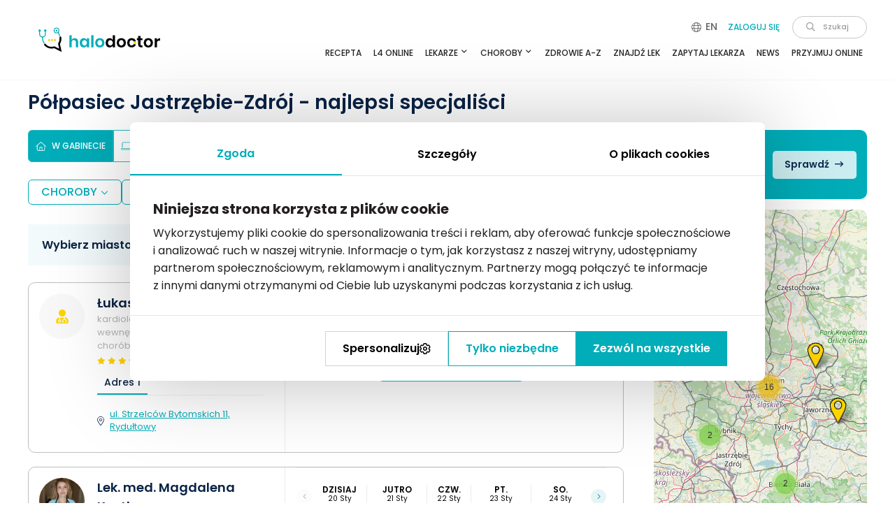

--- FILE ---
content_type: text/html; charset=UTF-8
request_url: https://www.halodoctor.pl/telemedicine/fetch-schedules
body_size: -60
content:
{"html":"    <div class=\"result-calendar result-calendar--centered\">\n        <div class=\"text-center pt-3\">\n            <div\n                class=\"result-calendar__request\"\n                data-toggle=\"modal\"\n                data-target=\"#request-schedule\"\n                data-user=\"f03bda0b-e99d-c363-92d4-fa3d6c8c20b0\"\n            >\n                <i class=\"far fa-calendar-alt\"><\/i>\n                Zapytaj o wolny termin            <\/div>\n        <\/div>\n    <\/div>\n"}

--- FILE ---
content_type: text/html; charset=UTF-8
request_url: https://www.halodoctor.pl/telemedicine/fetch-schedules
body_size: 434
content:
{"html":"\n<div class=\"result-calendar  result-calendar--non-remote\">\n    <div class=\"result-calendar__body\" style=\"\">\n                    <div class=\"result-calendar__controls\">\n                <span\n                    class=\"result-calendar__prev disabled\"\n                    data-date=\"2026-01-16\"\n                    onclick=\"SearchResults.goto(this)\"\n                >\n                    <i class=\"fal fa-angle-left\"><\/i>\n                <\/span>\n                <span\n                    class=\"result-calendar__next\"\n                    data-date=\"2026-01-24\"\n                    onclick=\"SearchResults.goto(this)\"\n                >\n                    <i class=\"fal fa-angle-right\"><\/i>\n                <\/span>\n            <\/div>\n                                    <div class=\"result-calendar__column\">\n                <div class=\"result-calendar__day\">\n                                            Dzisiaj                                    <\/div>\n                <div class=\"result-calendar__date\">\n                    20                    Sty                <\/div>\n                            <\/div>\n                    <div class=\"result-calendar__column\">\n                <div class=\"result-calendar__day\">\n                                            Jutro                                    <\/div>\n                <div class=\"result-calendar__date\">\n                    21                    Sty                <\/div>\n                                                            <span\n                            data-l=\"[base64]\" class=\"result-calendar__slot \"\n                            style=\"cursor:pointer;\"\n                        >\n                            14:00                        <\/span>\n                                                                                <span\n                            data-l=\"[base64]\" class=\"result-calendar__slot \"\n                            style=\"cursor:pointer;\"\n                        >\n                            14:30                        <\/span>\n                                                                                <span\n                            data-l=\"[base64]\" class=\"result-calendar__slot \"\n                            style=\"cursor:pointer;\"\n                        >\n                            15:30                        <\/span>\n                                                                                <span\n                            data-l=\"[base64]\" class=\"result-calendar__slot  d-none\"\n                            style=\"cursor:pointer;\"\n                        >\n                            16:00                        <\/span>\n                                                                                <span\n                            data-l=\"[base64]\" class=\"result-calendar__slot  d-none\"\n                            style=\"cursor:pointer;\"\n                        >\n                            16:30                        <\/span>\n                                                                                <span\n                            data-l=\"[base64]\" class=\"result-calendar__slot  d-none\"\n                            style=\"cursor:pointer;\"\n                        >\n                            17:00                        <\/span>\n                                                                                <span\n                            data-l=\"[base64]\" class=\"result-calendar__slot  d-none\"\n                            style=\"cursor:pointer;\"\n                        >\n                            17:30                        <\/span>\n                                                                                <span\n                            data-l=\"[base64]\" class=\"result-calendar__slot  d-none\"\n                            style=\"cursor:pointer;\"\n                        >\n                            18:00                        <\/span>\n                                                                                <span\n                            data-l=\"[base64]\" class=\"result-calendar__slot  d-none\"\n                            style=\"cursor:pointer;\"\n                        >\n                            18:30                        <\/span>\n                                                <\/div>\n                    <div class=\"result-calendar__column\">\n                <div class=\"result-calendar__day\">\n                                            Czw.                                    <\/div>\n                <div class=\"result-calendar__date\">\n                    22                    Sty                <\/div>\n                            <\/div>\n                    <div class=\"result-calendar__column\">\n                <div class=\"result-calendar__day\">\n                                            Pt.                                    <\/div>\n                <div class=\"result-calendar__date\">\n                    23                    Sty                <\/div>\n                                                            <span\n                            data-l=\"[base64]\" class=\"result-calendar__slot \"\n                            style=\"cursor:pointer;\"\n                        >\n                            13:00                        <\/span>\n                                                                                <span\n                            data-l=\"[base64]\" class=\"result-calendar__slot \"\n                            style=\"cursor:pointer;\"\n                        >\n                            13:30                        <\/span>\n                                                                                <span\n                            data-l=\"[base64]\" class=\"result-calendar__slot \"\n                            style=\"cursor:pointer;\"\n                        >\n                            14:00                        <\/span>\n                                                                                <span\n                            data-l=\"[base64]\" class=\"result-calendar__slot  d-none\"\n                            style=\"cursor:pointer;\"\n                        >\n                            14:30                        <\/span>\n                                                                                <span\n                            data-l=\"[base64]\" class=\"result-calendar__slot  d-none\"\n                            style=\"cursor:pointer;\"\n                        >\n                            15:00                        <\/span>\n                                                                                <span\n                            data-l=\"[base64]\" class=\"result-calendar__slot  d-none\"\n                            style=\"cursor:pointer;\"\n                        >\n                            15:30                        <\/span>\n                                                                                <span\n                            data-l=\"[base64]\" class=\"result-calendar__slot  d-none\"\n                            style=\"cursor:pointer;\"\n                        >\n                            16:20                        <\/span>\n                                                <\/div>\n                    <div class=\"result-calendar__column\">\n                <div class=\"result-calendar__day\">\n                                            So.                                    <\/div>\n                <div class=\"result-calendar__date\">\n                    24                    Sty                <\/div>\n                                                            <span\n                            data-l=\"[base64]\" class=\"result-calendar__slot \"\n                            style=\"cursor:pointer;\"\n                        >\n                            08:50                        <\/span>\n                                                                                <span\n                            data-l=\"[base64]\" class=\"result-calendar__slot \"\n                            style=\"cursor:pointer;\"\n                        >\n                            09:20                        <\/span>\n                                                <\/div>\n            <\/div>\n            <div class=\"result-calendar__more\" onclick=\"SearchResults.more(this)\">\n            wi\u0119cej termin\u00f3w            <i class=\"far fa-angle-down\"><\/i>\n        <\/div>\n    <\/div>\n"}

--- FILE ---
content_type: text/html; charset=utf-8
request_url: https://www.google.com/recaptcha/api2/anchor?ar=1&k=6Lc_HOoZAAAAADgJr54Sqoez23GUl-HqijdD2wEX&co=aHR0cHM6Ly93d3cuaGFsb2RvY3Rvci5wbDo0NDM.&hl=en&v=PoyoqOPhxBO7pBk68S4YbpHZ&size=normal&anchor-ms=20000&execute-ms=30000&cb=a0ty1lv6qgfw
body_size: 49336
content:
<!DOCTYPE HTML><html dir="ltr" lang="en"><head><meta http-equiv="Content-Type" content="text/html; charset=UTF-8">
<meta http-equiv="X-UA-Compatible" content="IE=edge">
<title>reCAPTCHA</title>
<style type="text/css">
/* cyrillic-ext */
@font-face {
  font-family: 'Roboto';
  font-style: normal;
  font-weight: 400;
  font-stretch: 100%;
  src: url(//fonts.gstatic.com/s/roboto/v48/KFO7CnqEu92Fr1ME7kSn66aGLdTylUAMa3GUBHMdazTgWw.woff2) format('woff2');
  unicode-range: U+0460-052F, U+1C80-1C8A, U+20B4, U+2DE0-2DFF, U+A640-A69F, U+FE2E-FE2F;
}
/* cyrillic */
@font-face {
  font-family: 'Roboto';
  font-style: normal;
  font-weight: 400;
  font-stretch: 100%;
  src: url(//fonts.gstatic.com/s/roboto/v48/KFO7CnqEu92Fr1ME7kSn66aGLdTylUAMa3iUBHMdazTgWw.woff2) format('woff2');
  unicode-range: U+0301, U+0400-045F, U+0490-0491, U+04B0-04B1, U+2116;
}
/* greek-ext */
@font-face {
  font-family: 'Roboto';
  font-style: normal;
  font-weight: 400;
  font-stretch: 100%;
  src: url(//fonts.gstatic.com/s/roboto/v48/KFO7CnqEu92Fr1ME7kSn66aGLdTylUAMa3CUBHMdazTgWw.woff2) format('woff2');
  unicode-range: U+1F00-1FFF;
}
/* greek */
@font-face {
  font-family: 'Roboto';
  font-style: normal;
  font-weight: 400;
  font-stretch: 100%;
  src: url(//fonts.gstatic.com/s/roboto/v48/KFO7CnqEu92Fr1ME7kSn66aGLdTylUAMa3-UBHMdazTgWw.woff2) format('woff2');
  unicode-range: U+0370-0377, U+037A-037F, U+0384-038A, U+038C, U+038E-03A1, U+03A3-03FF;
}
/* math */
@font-face {
  font-family: 'Roboto';
  font-style: normal;
  font-weight: 400;
  font-stretch: 100%;
  src: url(//fonts.gstatic.com/s/roboto/v48/KFO7CnqEu92Fr1ME7kSn66aGLdTylUAMawCUBHMdazTgWw.woff2) format('woff2');
  unicode-range: U+0302-0303, U+0305, U+0307-0308, U+0310, U+0312, U+0315, U+031A, U+0326-0327, U+032C, U+032F-0330, U+0332-0333, U+0338, U+033A, U+0346, U+034D, U+0391-03A1, U+03A3-03A9, U+03B1-03C9, U+03D1, U+03D5-03D6, U+03F0-03F1, U+03F4-03F5, U+2016-2017, U+2034-2038, U+203C, U+2040, U+2043, U+2047, U+2050, U+2057, U+205F, U+2070-2071, U+2074-208E, U+2090-209C, U+20D0-20DC, U+20E1, U+20E5-20EF, U+2100-2112, U+2114-2115, U+2117-2121, U+2123-214F, U+2190, U+2192, U+2194-21AE, U+21B0-21E5, U+21F1-21F2, U+21F4-2211, U+2213-2214, U+2216-22FF, U+2308-230B, U+2310, U+2319, U+231C-2321, U+2336-237A, U+237C, U+2395, U+239B-23B7, U+23D0, U+23DC-23E1, U+2474-2475, U+25AF, U+25B3, U+25B7, U+25BD, U+25C1, U+25CA, U+25CC, U+25FB, U+266D-266F, U+27C0-27FF, U+2900-2AFF, U+2B0E-2B11, U+2B30-2B4C, U+2BFE, U+3030, U+FF5B, U+FF5D, U+1D400-1D7FF, U+1EE00-1EEFF;
}
/* symbols */
@font-face {
  font-family: 'Roboto';
  font-style: normal;
  font-weight: 400;
  font-stretch: 100%;
  src: url(//fonts.gstatic.com/s/roboto/v48/KFO7CnqEu92Fr1ME7kSn66aGLdTylUAMaxKUBHMdazTgWw.woff2) format('woff2');
  unicode-range: U+0001-000C, U+000E-001F, U+007F-009F, U+20DD-20E0, U+20E2-20E4, U+2150-218F, U+2190, U+2192, U+2194-2199, U+21AF, U+21E6-21F0, U+21F3, U+2218-2219, U+2299, U+22C4-22C6, U+2300-243F, U+2440-244A, U+2460-24FF, U+25A0-27BF, U+2800-28FF, U+2921-2922, U+2981, U+29BF, U+29EB, U+2B00-2BFF, U+4DC0-4DFF, U+FFF9-FFFB, U+10140-1018E, U+10190-1019C, U+101A0, U+101D0-101FD, U+102E0-102FB, U+10E60-10E7E, U+1D2C0-1D2D3, U+1D2E0-1D37F, U+1F000-1F0FF, U+1F100-1F1AD, U+1F1E6-1F1FF, U+1F30D-1F30F, U+1F315, U+1F31C, U+1F31E, U+1F320-1F32C, U+1F336, U+1F378, U+1F37D, U+1F382, U+1F393-1F39F, U+1F3A7-1F3A8, U+1F3AC-1F3AF, U+1F3C2, U+1F3C4-1F3C6, U+1F3CA-1F3CE, U+1F3D4-1F3E0, U+1F3ED, U+1F3F1-1F3F3, U+1F3F5-1F3F7, U+1F408, U+1F415, U+1F41F, U+1F426, U+1F43F, U+1F441-1F442, U+1F444, U+1F446-1F449, U+1F44C-1F44E, U+1F453, U+1F46A, U+1F47D, U+1F4A3, U+1F4B0, U+1F4B3, U+1F4B9, U+1F4BB, U+1F4BF, U+1F4C8-1F4CB, U+1F4D6, U+1F4DA, U+1F4DF, U+1F4E3-1F4E6, U+1F4EA-1F4ED, U+1F4F7, U+1F4F9-1F4FB, U+1F4FD-1F4FE, U+1F503, U+1F507-1F50B, U+1F50D, U+1F512-1F513, U+1F53E-1F54A, U+1F54F-1F5FA, U+1F610, U+1F650-1F67F, U+1F687, U+1F68D, U+1F691, U+1F694, U+1F698, U+1F6AD, U+1F6B2, U+1F6B9-1F6BA, U+1F6BC, U+1F6C6-1F6CF, U+1F6D3-1F6D7, U+1F6E0-1F6EA, U+1F6F0-1F6F3, U+1F6F7-1F6FC, U+1F700-1F7FF, U+1F800-1F80B, U+1F810-1F847, U+1F850-1F859, U+1F860-1F887, U+1F890-1F8AD, U+1F8B0-1F8BB, U+1F8C0-1F8C1, U+1F900-1F90B, U+1F93B, U+1F946, U+1F984, U+1F996, U+1F9E9, U+1FA00-1FA6F, U+1FA70-1FA7C, U+1FA80-1FA89, U+1FA8F-1FAC6, U+1FACE-1FADC, U+1FADF-1FAE9, U+1FAF0-1FAF8, U+1FB00-1FBFF;
}
/* vietnamese */
@font-face {
  font-family: 'Roboto';
  font-style: normal;
  font-weight: 400;
  font-stretch: 100%;
  src: url(//fonts.gstatic.com/s/roboto/v48/KFO7CnqEu92Fr1ME7kSn66aGLdTylUAMa3OUBHMdazTgWw.woff2) format('woff2');
  unicode-range: U+0102-0103, U+0110-0111, U+0128-0129, U+0168-0169, U+01A0-01A1, U+01AF-01B0, U+0300-0301, U+0303-0304, U+0308-0309, U+0323, U+0329, U+1EA0-1EF9, U+20AB;
}
/* latin-ext */
@font-face {
  font-family: 'Roboto';
  font-style: normal;
  font-weight: 400;
  font-stretch: 100%;
  src: url(//fonts.gstatic.com/s/roboto/v48/KFO7CnqEu92Fr1ME7kSn66aGLdTylUAMa3KUBHMdazTgWw.woff2) format('woff2');
  unicode-range: U+0100-02BA, U+02BD-02C5, U+02C7-02CC, U+02CE-02D7, U+02DD-02FF, U+0304, U+0308, U+0329, U+1D00-1DBF, U+1E00-1E9F, U+1EF2-1EFF, U+2020, U+20A0-20AB, U+20AD-20C0, U+2113, U+2C60-2C7F, U+A720-A7FF;
}
/* latin */
@font-face {
  font-family: 'Roboto';
  font-style: normal;
  font-weight: 400;
  font-stretch: 100%;
  src: url(//fonts.gstatic.com/s/roboto/v48/KFO7CnqEu92Fr1ME7kSn66aGLdTylUAMa3yUBHMdazQ.woff2) format('woff2');
  unicode-range: U+0000-00FF, U+0131, U+0152-0153, U+02BB-02BC, U+02C6, U+02DA, U+02DC, U+0304, U+0308, U+0329, U+2000-206F, U+20AC, U+2122, U+2191, U+2193, U+2212, U+2215, U+FEFF, U+FFFD;
}
/* cyrillic-ext */
@font-face {
  font-family: 'Roboto';
  font-style: normal;
  font-weight: 500;
  font-stretch: 100%;
  src: url(//fonts.gstatic.com/s/roboto/v48/KFO7CnqEu92Fr1ME7kSn66aGLdTylUAMa3GUBHMdazTgWw.woff2) format('woff2');
  unicode-range: U+0460-052F, U+1C80-1C8A, U+20B4, U+2DE0-2DFF, U+A640-A69F, U+FE2E-FE2F;
}
/* cyrillic */
@font-face {
  font-family: 'Roboto';
  font-style: normal;
  font-weight: 500;
  font-stretch: 100%;
  src: url(//fonts.gstatic.com/s/roboto/v48/KFO7CnqEu92Fr1ME7kSn66aGLdTylUAMa3iUBHMdazTgWw.woff2) format('woff2');
  unicode-range: U+0301, U+0400-045F, U+0490-0491, U+04B0-04B1, U+2116;
}
/* greek-ext */
@font-face {
  font-family: 'Roboto';
  font-style: normal;
  font-weight: 500;
  font-stretch: 100%;
  src: url(//fonts.gstatic.com/s/roboto/v48/KFO7CnqEu92Fr1ME7kSn66aGLdTylUAMa3CUBHMdazTgWw.woff2) format('woff2');
  unicode-range: U+1F00-1FFF;
}
/* greek */
@font-face {
  font-family: 'Roboto';
  font-style: normal;
  font-weight: 500;
  font-stretch: 100%;
  src: url(//fonts.gstatic.com/s/roboto/v48/KFO7CnqEu92Fr1ME7kSn66aGLdTylUAMa3-UBHMdazTgWw.woff2) format('woff2');
  unicode-range: U+0370-0377, U+037A-037F, U+0384-038A, U+038C, U+038E-03A1, U+03A3-03FF;
}
/* math */
@font-face {
  font-family: 'Roboto';
  font-style: normal;
  font-weight: 500;
  font-stretch: 100%;
  src: url(//fonts.gstatic.com/s/roboto/v48/KFO7CnqEu92Fr1ME7kSn66aGLdTylUAMawCUBHMdazTgWw.woff2) format('woff2');
  unicode-range: U+0302-0303, U+0305, U+0307-0308, U+0310, U+0312, U+0315, U+031A, U+0326-0327, U+032C, U+032F-0330, U+0332-0333, U+0338, U+033A, U+0346, U+034D, U+0391-03A1, U+03A3-03A9, U+03B1-03C9, U+03D1, U+03D5-03D6, U+03F0-03F1, U+03F4-03F5, U+2016-2017, U+2034-2038, U+203C, U+2040, U+2043, U+2047, U+2050, U+2057, U+205F, U+2070-2071, U+2074-208E, U+2090-209C, U+20D0-20DC, U+20E1, U+20E5-20EF, U+2100-2112, U+2114-2115, U+2117-2121, U+2123-214F, U+2190, U+2192, U+2194-21AE, U+21B0-21E5, U+21F1-21F2, U+21F4-2211, U+2213-2214, U+2216-22FF, U+2308-230B, U+2310, U+2319, U+231C-2321, U+2336-237A, U+237C, U+2395, U+239B-23B7, U+23D0, U+23DC-23E1, U+2474-2475, U+25AF, U+25B3, U+25B7, U+25BD, U+25C1, U+25CA, U+25CC, U+25FB, U+266D-266F, U+27C0-27FF, U+2900-2AFF, U+2B0E-2B11, U+2B30-2B4C, U+2BFE, U+3030, U+FF5B, U+FF5D, U+1D400-1D7FF, U+1EE00-1EEFF;
}
/* symbols */
@font-face {
  font-family: 'Roboto';
  font-style: normal;
  font-weight: 500;
  font-stretch: 100%;
  src: url(//fonts.gstatic.com/s/roboto/v48/KFO7CnqEu92Fr1ME7kSn66aGLdTylUAMaxKUBHMdazTgWw.woff2) format('woff2');
  unicode-range: U+0001-000C, U+000E-001F, U+007F-009F, U+20DD-20E0, U+20E2-20E4, U+2150-218F, U+2190, U+2192, U+2194-2199, U+21AF, U+21E6-21F0, U+21F3, U+2218-2219, U+2299, U+22C4-22C6, U+2300-243F, U+2440-244A, U+2460-24FF, U+25A0-27BF, U+2800-28FF, U+2921-2922, U+2981, U+29BF, U+29EB, U+2B00-2BFF, U+4DC0-4DFF, U+FFF9-FFFB, U+10140-1018E, U+10190-1019C, U+101A0, U+101D0-101FD, U+102E0-102FB, U+10E60-10E7E, U+1D2C0-1D2D3, U+1D2E0-1D37F, U+1F000-1F0FF, U+1F100-1F1AD, U+1F1E6-1F1FF, U+1F30D-1F30F, U+1F315, U+1F31C, U+1F31E, U+1F320-1F32C, U+1F336, U+1F378, U+1F37D, U+1F382, U+1F393-1F39F, U+1F3A7-1F3A8, U+1F3AC-1F3AF, U+1F3C2, U+1F3C4-1F3C6, U+1F3CA-1F3CE, U+1F3D4-1F3E0, U+1F3ED, U+1F3F1-1F3F3, U+1F3F5-1F3F7, U+1F408, U+1F415, U+1F41F, U+1F426, U+1F43F, U+1F441-1F442, U+1F444, U+1F446-1F449, U+1F44C-1F44E, U+1F453, U+1F46A, U+1F47D, U+1F4A3, U+1F4B0, U+1F4B3, U+1F4B9, U+1F4BB, U+1F4BF, U+1F4C8-1F4CB, U+1F4D6, U+1F4DA, U+1F4DF, U+1F4E3-1F4E6, U+1F4EA-1F4ED, U+1F4F7, U+1F4F9-1F4FB, U+1F4FD-1F4FE, U+1F503, U+1F507-1F50B, U+1F50D, U+1F512-1F513, U+1F53E-1F54A, U+1F54F-1F5FA, U+1F610, U+1F650-1F67F, U+1F687, U+1F68D, U+1F691, U+1F694, U+1F698, U+1F6AD, U+1F6B2, U+1F6B9-1F6BA, U+1F6BC, U+1F6C6-1F6CF, U+1F6D3-1F6D7, U+1F6E0-1F6EA, U+1F6F0-1F6F3, U+1F6F7-1F6FC, U+1F700-1F7FF, U+1F800-1F80B, U+1F810-1F847, U+1F850-1F859, U+1F860-1F887, U+1F890-1F8AD, U+1F8B0-1F8BB, U+1F8C0-1F8C1, U+1F900-1F90B, U+1F93B, U+1F946, U+1F984, U+1F996, U+1F9E9, U+1FA00-1FA6F, U+1FA70-1FA7C, U+1FA80-1FA89, U+1FA8F-1FAC6, U+1FACE-1FADC, U+1FADF-1FAE9, U+1FAF0-1FAF8, U+1FB00-1FBFF;
}
/* vietnamese */
@font-face {
  font-family: 'Roboto';
  font-style: normal;
  font-weight: 500;
  font-stretch: 100%;
  src: url(//fonts.gstatic.com/s/roboto/v48/KFO7CnqEu92Fr1ME7kSn66aGLdTylUAMa3OUBHMdazTgWw.woff2) format('woff2');
  unicode-range: U+0102-0103, U+0110-0111, U+0128-0129, U+0168-0169, U+01A0-01A1, U+01AF-01B0, U+0300-0301, U+0303-0304, U+0308-0309, U+0323, U+0329, U+1EA0-1EF9, U+20AB;
}
/* latin-ext */
@font-face {
  font-family: 'Roboto';
  font-style: normal;
  font-weight: 500;
  font-stretch: 100%;
  src: url(//fonts.gstatic.com/s/roboto/v48/KFO7CnqEu92Fr1ME7kSn66aGLdTylUAMa3KUBHMdazTgWw.woff2) format('woff2');
  unicode-range: U+0100-02BA, U+02BD-02C5, U+02C7-02CC, U+02CE-02D7, U+02DD-02FF, U+0304, U+0308, U+0329, U+1D00-1DBF, U+1E00-1E9F, U+1EF2-1EFF, U+2020, U+20A0-20AB, U+20AD-20C0, U+2113, U+2C60-2C7F, U+A720-A7FF;
}
/* latin */
@font-face {
  font-family: 'Roboto';
  font-style: normal;
  font-weight: 500;
  font-stretch: 100%;
  src: url(//fonts.gstatic.com/s/roboto/v48/KFO7CnqEu92Fr1ME7kSn66aGLdTylUAMa3yUBHMdazQ.woff2) format('woff2');
  unicode-range: U+0000-00FF, U+0131, U+0152-0153, U+02BB-02BC, U+02C6, U+02DA, U+02DC, U+0304, U+0308, U+0329, U+2000-206F, U+20AC, U+2122, U+2191, U+2193, U+2212, U+2215, U+FEFF, U+FFFD;
}
/* cyrillic-ext */
@font-face {
  font-family: 'Roboto';
  font-style: normal;
  font-weight: 900;
  font-stretch: 100%;
  src: url(//fonts.gstatic.com/s/roboto/v48/KFO7CnqEu92Fr1ME7kSn66aGLdTylUAMa3GUBHMdazTgWw.woff2) format('woff2');
  unicode-range: U+0460-052F, U+1C80-1C8A, U+20B4, U+2DE0-2DFF, U+A640-A69F, U+FE2E-FE2F;
}
/* cyrillic */
@font-face {
  font-family: 'Roboto';
  font-style: normal;
  font-weight: 900;
  font-stretch: 100%;
  src: url(//fonts.gstatic.com/s/roboto/v48/KFO7CnqEu92Fr1ME7kSn66aGLdTylUAMa3iUBHMdazTgWw.woff2) format('woff2');
  unicode-range: U+0301, U+0400-045F, U+0490-0491, U+04B0-04B1, U+2116;
}
/* greek-ext */
@font-face {
  font-family: 'Roboto';
  font-style: normal;
  font-weight: 900;
  font-stretch: 100%;
  src: url(//fonts.gstatic.com/s/roboto/v48/KFO7CnqEu92Fr1ME7kSn66aGLdTylUAMa3CUBHMdazTgWw.woff2) format('woff2');
  unicode-range: U+1F00-1FFF;
}
/* greek */
@font-face {
  font-family: 'Roboto';
  font-style: normal;
  font-weight: 900;
  font-stretch: 100%;
  src: url(//fonts.gstatic.com/s/roboto/v48/KFO7CnqEu92Fr1ME7kSn66aGLdTylUAMa3-UBHMdazTgWw.woff2) format('woff2');
  unicode-range: U+0370-0377, U+037A-037F, U+0384-038A, U+038C, U+038E-03A1, U+03A3-03FF;
}
/* math */
@font-face {
  font-family: 'Roboto';
  font-style: normal;
  font-weight: 900;
  font-stretch: 100%;
  src: url(//fonts.gstatic.com/s/roboto/v48/KFO7CnqEu92Fr1ME7kSn66aGLdTylUAMawCUBHMdazTgWw.woff2) format('woff2');
  unicode-range: U+0302-0303, U+0305, U+0307-0308, U+0310, U+0312, U+0315, U+031A, U+0326-0327, U+032C, U+032F-0330, U+0332-0333, U+0338, U+033A, U+0346, U+034D, U+0391-03A1, U+03A3-03A9, U+03B1-03C9, U+03D1, U+03D5-03D6, U+03F0-03F1, U+03F4-03F5, U+2016-2017, U+2034-2038, U+203C, U+2040, U+2043, U+2047, U+2050, U+2057, U+205F, U+2070-2071, U+2074-208E, U+2090-209C, U+20D0-20DC, U+20E1, U+20E5-20EF, U+2100-2112, U+2114-2115, U+2117-2121, U+2123-214F, U+2190, U+2192, U+2194-21AE, U+21B0-21E5, U+21F1-21F2, U+21F4-2211, U+2213-2214, U+2216-22FF, U+2308-230B, U+2310, U+2319, U+231C-2321, U+2336-237A, U+237C, U+2395, U+239B-23B7, U+23D0, U+23DC-23E1, U+2474-2475, U+25AF, U+25B3, U+25B7, U+25BD, U+25C1, U+25CA, U+25CC, U+25FB, U+266D-266F, U+27C0-27FF, U+2900-2AFF, U+2B0E-2B11, U+2B30-2B4C, U+2BFE, U+3030, U+FF5B, U+FF5D, U+1D400-1D7FF, U+1EE00-1EEFF;
}
/* symbols */
@font-face {
  font-family: 'Roboto';
  font-style: normal;
  font-weight: 900;
  font-stretch: 100%;
  src: url(//fonts.gstatic.com/s/roboto/v48/KFO7CnqEu92Fr1ME7kSn66aGLdTylUAMaxKUBHMdazTgWw.woff2) format('woff2');
  unicode-range: U+0001-000C, U+000E-001F, U+007F-009F, U+20DD-20E0, U+20E2-20E4, U+2150-218F, U+2190, U+2192, U+2194-2199, U+21AF, U+21E6-21F0, U+21F3, U+2218-2219, U+2299, U+22C4-22C6, U+2300-243F, U+2440-244A, U+2460-24FF, U+25A0-27BF, U+2800-28FF, U+2921-2922, U+2981, U+29BF, U+29EB, U+2B00-2BFF, U+4DC0-4DFF, U+FFF9-FFFB, U+10140-1018E, U+10190-1019C, U+101A0, U+101D0-101FD, U+102E0-102FB, U+10E60-10E7E, U+1D2C0-1D2D3, U+1D2E0-1D37F, U+1F000-1F0FF, U+1F100-1F1AD, U+1F1E6-1F1FF, U+1F30D-1F30F, U+1F315, U+1F31C, U+1F31E, U+1F320-1F32C, U+1F336, U+1F378, U+1F37D, U+1F382, U+1F393-1F39F, U+1F3A7-1F3A8, U+1F3AC-1F3AF, U+1F3C2, U+1F3C4-1F3C6, U+1F3CA-1F3CE, U+1F3D4-1F3E0, U+1F3ED, U+1F3F1-1F3F3, U+1F3F5-1F3F7, U+1F408, U+1F415, U+1F41F, U+1F426, U+1F43F, U+1F441-1F442, U+1F444, U+1F446-1F449, U+1F44C-1F44E, U+1F453, U+1F46A, U+1F47D, U+1F4A3, U+1F4B0, U+1F4B3, U+1F4B9, U+1F4BB, U+1F4BF, U+1F4C8-1F4CB, U+1F4D6, U+1F4DA, U+1F4DF, U+1F4E3-1F4E6, U+1F4EA-1F4ED, U+1F4F7, U+1F4F9-1F4FB, U+1F4FD-1F4FE, U+1F503, U+1F507-1F50B, U+1F50D, U+1F512-1F513, U+1F53E-1F54A, U+1F54F-1F5FA, U+1F610, U+1F650-1F67F, U+1F687, U+1F68D, U+1F691, U+1F694, U+1F698, U+1F6AD, U+1F6B2, U+1F6B9-1F6BA, U+1F6BC, U+1F6C6-1F6CF, U+1F6D3-1F6D7, U+1F6E0-1F6EA, U+1F6F0-1F6F3, U+1F6F7-1F6FC, U+1F700-1F7FF, U+1F800-1F80B, U+1F810-1F847, U+1F850-1F859, U+1F860-1F887, U+1F890-1F8AD, U+1F8B0-1F8BB, U+1F8C0-1F8C1, U+1F900-1F90B, U+1F93B, U+1F946, U+1F984, U+1F996, U+1F9E9, U+1FA00-1FA6F, U+1FA70-1FA7C, U+1FA80-1FA89, U+1FA8F-1FAC6, U+1FACE-1FADC, U+1FADF-1FAE9, U+1FAF0-1FAF8, U+1FB00-1FBFF;
}
/* vietnamese */
@font-face {
  font-family: 'Roboto';
  font-style: normal;
  font-weight: 900;
  font-stretch: 100%;
  src: url(//fonts.gstatic.com/s/roboto/v48/KFO7CnqEu92Fr1ME7kSn66aGLdTylUAMa3OUBHMdazTgWw.woff2) format('woff2');
  unicode-range: U+0102-0103, U+0110-0111, U+0128-0129, U+0168-0169, U+01A0-01A1, U+01AF-01B0, U+0300-0301, U+0303-0304, U+0308-0309, U+0323, U+0329, U+1EA0-1EF9, U+20AB;
}
/* latin-ext */
@font-face {
  font-family: 'Roboto';
  font-style: normal;
  font-weight: 900;
  font-stretch: 100%;
  src: url(//fonts.gstatic.com/s/roboto/v48/KFO7CnqEu92Fr1ME7kSn66aGLdTylUAMa3KUBHMdazTgWw.woff2) format('woff2');
  unicode-range: U+0100-02BA, U+02BD-02C5, U+02C7-02CC, U+02CE-02D7, U+02DD-02FF, U+0304, U+0308, U+0329, U+1D00-1DBF, U+1E00-1E9F, U+1EF2-1EFF, U+2020, U+20A0-20AB, U+20AD-20C0, U+2113, U+2C60-2C7F, U+A720-A7FF;
}
/* latin */
@font-face {
  font-family: 'Roboto';
  font-style: normal;
  font-weight: 900;
  font-stretch: 100%;
  src: url(//fonts.gstatic.com/s/roboto/v48/KFO7CnqEu92Fr1ME7kSn66aGLdTylUAMa3yUBHMdazQ.woff2) format('woff2');
  unicode-range: U+0000-00FF, U+0131, U+0152-0153, U+02BB-02BC, U+02C6, U+02DA, U+02DC, U+0304, U+0308, U+0329, U+2000-206F, U+20AC, U+2122, U+2191, U+2193, U+2212, U+2215, U+FEFF, U+FFFD;
}

</style>
<link rel="stylesheet" type="text/css" href="https://www.gstatic.com/recaptcha/releases/PoyoqOPhxBO7pBk68S4YbpHZ/styles__ltr.css">
<script nonce="MYnObk1Xh3iWaBMZOpBBIg" type="text/javascript">window['__recaptcha_api'] = 'https://www.google.com/recaptcha/api2/';</script>
<script type="text/javascript" src="https://www.gstatic.com/recaptcha/releases/PoyoqOPhxBO7pBk68S4YbpHZ/recaptcha__en.js" nonce="MYnObk1Xh3iWaBMZOpBBIg">
      
    </script></head>
<body><div id="rc-anchor-alert" class="rc-anchor-alert"></div>
<input type="hidden" id="recaptcha-token" value="[base64]">
<script type="text/javascript" nonce="MYnObk1Xh3iWaBMZOpBBIg">
      recaptcha.anchor.Main.init("[\x22ainput\x22,[\x22bgdata\x22,\x22\x22,\[base64]/[base64]/[base64]/ZyhXLGgpOnEoW04sMjEsbF0sVywwKSxoKSxmYWxzZSxmYWxzZSl9Y2F0Y2goayl7RygzNTgsVyk/[base64]/[base64]/[base64]/[base64]/[base64]/[base64]/[base64]/bmV3IEJbT10oRFswXSk6dz09Mj9uZXcgQltPXShEWzBdLERbMV0pOnc9PTM/bmV3IEJbT10oRFswXSxEWzFdLERbMl0pOnc9PTQ/[base64]/[base64]/[base64]/[base64]/[base64]\\u003d\x22,\[base64]\\u003d\\u003d\x22,\[base64]/Drx85LR3Cl8KGwr5lOsKKbEPDpcKuKFh6wpRPw5jDgEXCiElAMRTCl8KuIcK+woUIUCBgFQsKf8Kkw6hVJsOVEMK9WzJ6w7DDi8KLwpA8BGrCiAHCv8KlDD9hTsK9LQXCj0jCiXl4QAUpw77CjMKnwonCk0fDgMO1woInI8Khw63Ct0bChMKfTMKtw58WEsKdwq/[base64]/[base64]/DqgbDhMOSwrrDg8O5w7LDnQ3Dlw8pw6vCkRbDrW89w6TCmcKUZ8KZw7jDrcO2w48hwotsw5/[base64]/[base64]/ClmHDm0lYw6jDmTYjBmhBJXVKW8KtwqggwqoJccOMw7Eywp9OVhLCnMK2w4Vxw6pjO8ODw7XDqAo5w6jDk1XDuA9pa3M/[base64]/CrMK3OsOJf8OKwpDCoUYfw67CgAHDqMKzfkzCglYeLcO+Q8ONworCpywUV8KvKMO7wplPV8Khex8rAAfCiggRwr3Do8KjwrdUwocRI11hHRzCl0DDpMKgw4AoQzRwwrjDvyPDjl5bSxQEfcKtwr5KFUxrCMOYw6/DkcOZUMK9w7h5EF4cDsOvw6AWFsKiwqrDicOSGsONPS5kw7fDtXXDlMOjGyfCosKaWW8hw4fDrnHDuWfDqk0MwpFHwrYYw4hfwr/DuR/CmnzCkixbw5Vjw78kw5TCncKdwpTDmcKjBQjDksKtZSpRwrNnw4c+w5Flw7sXaUNfw6jCkcO8w43CicOCwqknRxJpwrhdfGLCh8O4wrLCpsK/wqMfw7NIAlVMByl2QGB8w6h1wrrCicK0wonCoCXDtMK4w4/DilNbw7xUw49Iw7fDngzDkcKqw4/CmMOWw47ClC8ZYcKIeMKVw7tXUcKEwpfDvsOlA8OLS8K3wqXChVQHw79+w67DscK5BMOXB0/Cj8OTwrlfw5PDscOaw6fDllM2w5HDqMOSw6InwozCmHhXwqJbKcO2wonDicKwEhrDlsOOwoNKVMOZQ8ORwqHDp1HDggsQwoHDvGlSw4tVLcKWwq9LHcKYeMOlKG1Ww6hDZcOtSMKHG8KFWcKZUMKwSCZlwrZkwoHCrcOIwo/Cg8OqOMOoZMKKdcK1wqrDqhI0PsOLMsKuBMKAwrQ0w47DqWfCuSV0wo1SRFXDu3R7dnPCp8Krw5QJwqgKJMOYR8KCw6XClcK+dmvCiMO1WcORUAULIsOxRRp7F8Oww6Anw4vDpD/DvSXDkypBFg4vRcKBwrTDrcKSX3HDkcKEBMO0IcOUwqPDnzsJYQJPwrnDvcOzwrdMw5LDqEbCkjLDpFRBwrbCn2nChALCo2xZw5IMPyoDwoTDvWjCusOtw6/[base64]/wo5zesK2w7jDosOiw6TCqMKobMOnwpdJw40UwrrCmsKuwofDpcKXwp7DqsKPwozChhtDDRDCrcOYXsKhBhhrwqpew6bCmsKbw6jDjirCusKzwqvDglVMEhAUMHzDokbDusO/w6tawqYnIsKSwo3ClcO+w4Qxw7VDw5lAwq94woc4CsOiDsKmDMOXSMKtw5o2McOtUcOIw7zDsizCj8OnLH7CssOMw6BnwoNQbxJ6awXDvkRmwoXCnMOsdWsvwozCmD7DsSFMccKLXEdUYjs8JsKqZ0FIFcOzFcO3V2nDqsOVNV/DlcK+wppMJH3CvMK+wpXDgE/DsEHDuXpTw5/CjMKJN8OYe8Kje2XDgMOBZsOVwoHCuw3Cuh9nw6HCuMKow4HDhmvDrSbChcOYGcKzRhBkB8OMw43Dk8K4w4YVw6TDscKhJcObw6Mzw546LXzDuMOww5hiYT1IwrRkGyDClBvCogbCuhZiw7sRY8O1wqPDvjRDwqBxB3HDrj/CkcKiHkxOw5MNUsK0w5k0R8KUw7McBErCjmvDpwNTwqnCq8K9w5cJw7FLBT3DtcOTw5HDuzYcwqnCujDDl8K0IGJFw4J1McOswrVzDcOpbsKHQ8OlwpnCk8K/wq8oEcKRwrELKB3CmQQ3JnnDlQdRecKjQsOzfA0Jw4lFwqnDlcOHY8OdwonDjMOtUMOTLMO6fsKRw6rCi0zDs0UmTA9/[base64]/CuEhCw599d1seQELClTUoBMKIM8KIw6hpbcOnw5TCtsO9wqwsEwvCisKSw7HCl8KZU8KiCShNNUsOwrsHw7UNw5V5wq7CtEXCu8K3w5kswqJmLcKNNSXCng9LwrjCoMOlwo7DnnHCgQZCXsK8I8Kbe8OlNMOCWkDDnSwpBmhtczrCjTB2wp3CuMOSb8KBw5YlYsO/CMKpV8KcSl5ReT8FFXbDs2ZJw6Yqw4fCm0FcScKBw6/Do8OBBcK+w751JXZUBMOLwq/Dhw/DkA7Dl8Ojd1cSwoEDwq40bMKIahjCsMO8w4jChzXCgUxxw6PDs1/Clj/[base64]/DoRDCjxbCoMK6wrDDrzQDVMKUwp3DuwwgYMOHw73DssKxw5fCt2bCg2FxesOHUsKFFcKFwoDDkcKoSyVRwqDCkMODQHogGcKBey3Dp0ggwrxwZ0tQaMOnRUPDrWfDjMONMsOWAirCkg1zS8KuQsOTw6HCkmlDR8OgwqTCj8K1w7/DlBtZw4FwLcONw7UYBX7Drh1OEkFFw4MvwrwYZMOkCTdEZcKzfVXDlGs1ecOAw6Ykw6fCk8OYZsKSw53Du8K9wq0zGDTCvcKawobCj0nCh15cwqMXw6dsw5XDk3DCjcOCAcKfw7cCMsKVQMKlwqVIH8OEw7BvwqjCj8K+w6bCh3PCqXQ6YMO/w68RCyvCuMONIcKbWMO+dTA2AVLDpMOkaGEeesOfEMO9w7lwM0zDr3oOVDFywplVw44WccKCV8KUw5jDrRHChnVQBVrCu2HDhMOmXsKDWwBAw4w/UWLCvWRHw5oDwrzDp8OrLmLCqmfDv8KpcMKrfcOuw6AXWcOzJMKhb3zDpTAEccONwo7CizcVw4rCoMObdsK0Y8K7EWl/w4RJw7lVw6MeJ2krX03CoQTCqsOzARMVwo/CgcOywojCsih4w7YpwofDlhrDvDwuwqPDv8KeCMK9Z8O3w7haVMKSwos2w6DCicKgPTIhV8OMP8Kiw7XDh1YSw7Udw6nClH/Dmglzc8KFw5YHwq0UO2PDvMOkcETDh3RIRcKAHGTDv0HCtHvDuQBNIMKEEcKqw7fDo8Klw43DvcK2ScKGw63Ctx3DkXjDgjR6wrtvw4Vjwpd+KMKEw5fDssOEAcKpw7jCrAXDpsKTW8Onwr7Co8OXw57CqMKWw45QwpINw7V9GRrCgBbCh39UDcOWScOZOcO8w7/DvChKw4h7WAfCtwQJw6MOLifCm8KfwqrDo8ODwpTDhQYew5TCncOzLsO2w71mw5cwMcKFw7Z/ZMKowoPCu2vCk8Kaw6HCrQErYcKnwr5LexzDh8KOAm7Dr8O/OgZdXzjDs3jCklZGw5FYb8ODXsKcw5vCi8KSXFPDvsO5w5DDjsK4woctw4xXQsOMw4rDgMKdw4XDgRDCuMKGFgV0VSzDucOjwqYkIjkYwpTDoXRrW8KMw68XZsKERVHDuxfCpmjDumEzDBbDj8OywrhAE8OcCSzCj8K/[base64]/Dv2PDrMK/[base64]/CnGnCu8KfHm9Kwqpuw6JBScOCw7AGFnnDmTBGw5s5HcO0dXzClz3CihfDlX1HA8KwLsKOccO3eMOEQMO3w7YgFl9dPQ3ChcOxVzfDsMK7w57Dvw/Ci8K6w69lZwTDrW3DpnB+wot6TMKKRcOtw6FkURIVZ8OkwoJVKsKeajnDqgfDuzMNUjoyZcOnwpR6eMOuwqBzwrQ2w73CtGAtwotnWx/[base64]/DjcOvTBHCk8O9wqvCqnd5wq/[base64]/MMKOw6NywrMAwoEzG3PCrMK1wr8pbMKHwoB2YsK5wr1kwrTCvCN/C8KywqfCicKNw69YwqvCvhfDnmEGPx4mA27DqMK4w5VQX0Mqw7vDrcKFw4TCjE7Cq8OaZk0RwrfCgWEOPMKcwp/DvsOZW8OfHcOlwqTDklBTM1XDilzDg8Oxwr7Di3XDg8OSKh3CqcOdw4l7ZC7CsGbDpxzDmnnCigcRw4LDkUlwaDI7ScK2SRk9XiXCk8K/UnkVWMOKFsOjw7sNw5FLSsKrQG1kwqXCrsOyOk/CpMOJHMKgw417woUeRn9hwrDCvDnDhjtTwqtFw44WdcO3wolFNS/[base64]/DuMOOwq/DjBxCL3fCu8KbwpxkecKrwqQnwohxeMOOWUstCsOHwqhbGl0/wqoUMMO9wogTwoN9U8OLaBXDtcOIw4MCw57CoMOhIMKJwoETZ8KNEFnDnzrCox7CgRxRwpwFeidKPwPDui4xcMObwrlbwp7CkcKMwrfDnXQ/[base64]/CpcOKw5lff8OXUMOSw6ZeaWvCj8KqSXDCjTBJwr49w45FCXrCnR9vwpoJSivCuT/CmsOiwqoFw5ZQBsKxEcKEUcOrSMOUw4/DqsOqw63CsX4Rw54gN39oeiEnKsKmasKsNsKdeMOQZQQEw6Uowp/CpMK1AsOtesOpw4dFAsKXwrgjw4vCtMOLwrBJw6EAwqnDgBMCRijDj8Obd8KpwpvDiMKbKMO8WsOsMxbDicKzwqjChRt4w5PDr8KZFMKZw580FsKpw4rDoR4HDVMww7M7QTjChmZ6w5/Dk8KSw4EHw5jCi8OewpvDq8KXTXbDl1rCul/CmsKiw5BTNcKSHMK/[base64]/w6vDky8lw75EwofCowNoEsOQw5DCgsOfw5XCuMOmwpR/M8KhwoMqwqrDkyp6cmscIMKrwr/[base64]/CjMK/[base64]/Dr8OEaMO7ezYBJBJQNELDqmcmw6TCgyLCn8OWPi1Ua8KRcgrDoUnCj1rDjcOHHMKedxTDgsO1a3jCrsOWOcOdQVnCsUTDikbDtzVEf8K9wqYhw5DDhcOrw6fCsgjCrWZJTxtTDTNDUcKPQgd/w4nCq8KdVgNGJsKtHX1dwqPDjsKfwrB3w4fCvSHDphjDhsKsAFnCl2QjH3hVJFcpw7wBw5LCtCPCmsOrwrLCrQ8HwrvCvGNZw6zCngk5IB7CnGPDusKvw5kVw5vCvMOBw5HDvMKZw49lWG45IMKOHVA3w4/CgMOqCsOWAsO8PsKsw4nCqXp8fsO8YMKrw7Zcw4zCgCvDrQ3Cp8Kmw6/CozQABsK1EEheDwTClcO5w6cPw7HCtsKwJVvChT8aNcO4w5VGw4IXwo1+w4nDkcKhd3PDisK7wrTCrG/CgsK/S8OGwoN1w57DiH/CqsKJCMKERRFtQcKDw43Dsh9WXcKaZcOFw6NUXcOtAjgHMcK0CsKCw4/[base64]/[base64]/[base64]/Cplkewpl+P8KVwpdjFcKnUj7CkmJJwqYqw6zDgkFqw4R6KMOGSnvCkyXCl3J/CEIPwrlCwrjCuXZ5wohtwr59fQnCgsOOAMOnwp/Ci0AATi1ICzLDjsOSw47DicKiw6p1X8O4SUFbwo/CiC0iw4HDo8KLSzXDpsKawosFPH/CkwJzw5g1woDChHY2S8OrTk5rwrAkLcKDwrMowppHV8OwbMOsw6JXLQjDvgLCq8OWdMKOJsOQb8KLw5nDk8KbwpIkwoDDkVAlwq7DlDPCnFZBw4UCNMKzLg7ChcOGwrDDoMO3TcKvfcK8Mx4bw4ZnwpwJIcOTw63DhXHDqGJ/[base64]/DjFMCw7bDp1JAw6fCiMO9w7d6w5vCuTYbwpjCrTnChMKmwoYrw6ImVcKoGnIww4HDpxPCpFLDrX3CrlfCgcKFFQR6w7I/wp7CgQfCp8Krw6UEwrQ2BcK+wpnCj8OFwovCoWEPwr/[base64]/W8KDw4nCrhbCjAccwqV3wppXfcObUMKgHFbDnRp/KsK5wr3Dm8OCw6XDlMKswoTDhyPChzvCosOjwq/DgsKyw5vCmnXDucOALsOcW1jDrMKpwqXDvsOWwqzCssKDwpxUXsKewq0kRQQPw7c0wpwoVsK8wo/CrWnDqcKXw7DDi8OKO1dlwo09wpvDr8KdwokcBsOiFn/DtMOkwrzCq8KcwoTCjQzDtT7ClsOmwpHDpMOzwo0rwpFgA8KMwpEHwqIPYMOjw6NNbsKcw6MaWsK0wotzwrt1w4zCkR/DuynCukPCm8OKG8K8w7N9wpzDsMOwCcOlCBgzDsK7eTh5VcOKNMKQDMOQPMOYwoHDh3LDnMKEw7jCqzXCogNnbXnCpicRw5FEwqw3w4fCrS3DrQnDssKSTMOIwrp9w73Dq8K3w5nCvEFmU8OsOcKLw5HDpcOmHRI1AlvCgC0Vwo/DsE9qw5LCnxTCoHtZw7EbK2TChsO/[base64]/w4jDq8Ogw6DCs8KAMTtYw6zDi37DrcOTw6k2W1/[base64]/[base64]/CtMOlfArCr8OSMy/DqsOfPCDCo1EewrnCsRTDgGpNw4FcZ8K/M2J5woTCt8Kyw47DsMKfw53DqmJVCcKpw7nCjMK3GWB7w57DjEBDw5zDvFFqw5HDgsKHOT3DhzLCjMKLCm9Jw6TCi8Osw7Ydwp/Cs8OuwoRNwqnCoMOCPAhBMQJJM8KAw7TDqTsDw7sMG3nDrMOyOsOLGMO7QStCwrXDty18wpzCjm7DrcOJw5UZRcO4woRbTsK5Y8K/[base64]/DisK2QWUdecOBw7clw7o/w7MWFGBtVW5TNcKedMOSwq/[base64]/MsKQw5vCssOoYsKAb8Odw5rCmivCnkTCnGkXw4TClcKwKARAwp/DgR5ww4IOw6tiwr9hD2tvwoQLw4E3QCVPV0bDgmvDp8ODdiJIwoQmXi/Cnk4/[base64]/Ci8O1XcKkwrstwr1pJX4cw4s+AMKfw44KIFcswrkMwrfDl1rCv8OVDH46w7vCtXBCf8O0wofDmsOywrrCnFzDmMKGZBhHwrbDn0xAOsOQwqJ7w5LCjcO1w6JkwpRKwpzCqnlgRjbCm8OOWAZGw4HCocK2ZThFwrbCrk7CowUmEA3CrX4eIg/[base64]/[base64]/B3QpWcKdwp/[base64]/w55XZFtBKT0JTMO7DcK0wqE8w4xZw4ReesKsUThNURk5w5XDshbDuMOLIDQsUk8Uw5vCrGNAdEFMNVPDl0zCqyYTfB0uwrDDml7CiQMcJkAPC0YOQcOuw7ALTlDCgcKiwox0wptTBMOpP8KBLARHIsOuwq12wrNqwoPChsOxfsKXNHjDmMKqGMKvwp7DsCFxw5/[base64]/Dt8KkCBsjwpXDi8Kswpsew4zDlcOIw7fCqUtFXHwWwr45wpbDnQImw5Niw5oLw7XCksKpB8OddMO8wpPCtcK6w57Co2RSw7nCjcORagECNMKcPTvDpmrCmCfCg8OSdcKxw4HCnMO3aFXCrsKjwql+EsK/[base64]/dg7DuX1aP2TDvh0KN2AvwpzDgsOyAShFw6dow4Nlwp3DoUDDocONOmHDo8OGw7JnwpQ5wpMlw73CuBFeFsKxTMKswp1yw7sVBMOjTwY2DUrCjjLDiMONwqDDuVtxw4/CulPDtcKFFGnCs8OgJsObwo4EO2nCjFQrYGPDnMKDf8OTwqorwrd/[base64]/DmnrDmsOfXTPCikp1wpPCrsKQwo0cwrU1GsKeDXFxU8KhwqQVOMOASsOhwrzCgMOow6rDjB5GPsK8TsK/XkTCvmZTwo8owogaWcO+wr3CgiTCo2xyF8KcSsKmwoFLGXc9GSYyYMOAwoDCknvDqcKuwonCoSUEOnIMSRBmw5smw6rDuFpZwqfDphDCq2vDp8OmCsOnJ8KPwq5bayXDhsKwGXvDn8OBwpvDqxDDqVkvwq/[base64]/WwZsw4F9ASBNw5Zkw4zDv8OMwq5iYcOTwr5cA18PWVTDrcKgKcO/WcOFfgB1wrJ2DsKSXElwwqgww6IOw6/DvcO4wpIoci/CoMKRw6zDuRxQDXlSbcOPEkvDv8Kkwq9iYMKUWUoTMsOVa8OOwo8ZIHkReMOPQX7DkCzCmsKYw63CvcOgPsOFwr0Rwr3DmMKlGj3Cm8KpesO7cCNRE8OdEnDCsTIGw7TCpwDDkWPDsgXDviHDlmITwqbDrjrDj8OgHRNNMMKzwrptw7spw4HDvSc3w5c/K8KteQvCqMKKMcOIG2jCuRHCuA0oOGo+JMOAacO0w7QZwphtGsOHwp/Dh0cPORLDm8KQwpZXBMOmH2LDlsOhwpvDkcKiwp1cwpFfeHkDJgLCiSTCnj/[base64]/DlR3DssOnZcOvIMOyRsKNQENXw5xXJcO+HnTDiMOiIDvClkDDpSkta8KHw7ACwrF4wq1xw5FIwqdiw4ZeBF4Ewq5Pw6JtflbDkMKmEsKPX8KqFMKnacOFSUjDuig8w6kKUTjCmsKnCl0JWMKOfzbCssOycsKRwrPDoMK/GxTDi8KnXSXCucKSwrPCp8Oow7FpcMK0w7hrOi/CpnfCimXDvcKWYMKyJcKadHBZw7jDjQ0tw5DCmwxvAcOkw4cyGVgtwoXDkcK6XcKVMB0oanPDrcKqw7k8w5nCmXnDkFDCpjPCpHt0wqzCs8OFw40wCcOUw43Cv8OAw480VcKdwovCgcKeE8OXQ8OkwqBiOBgbwo/DkxbCicOOBsOFw6g1woBpRMO2UMOIwoc9w6IWFCrDphItw43Cvh5Ww70sHXnDmMKAw47CvFvClTlrecO7UyXCvMOawrDChsODwq7CoHYfO8K8wqIoczTClcOqwpxabDQBwp7DicKbMcONw4t/cQjCr8Ohw707w7JoY8KCw4LDqcOzwrHDscO+WFbDkUNzG3vDhE1QaTQ4fcONwrU+YsKxasOfSMOLw6UwasKCwrwWC8KGbcKvc0I+w6fCv8KoKsOZAT45YsO/ZMOpwqzCmTwjYi4xw4d4wpnCp8KAw6UfVsOaR8ORw4E3w77CtMKPwrxEN8KKI8OrOC/CqcKFw7BHw7Y5Gk5FTMKHw7wSw7wjwrYNV8KTw4oKwpEYbMOVesOSwrwWwpDClSjCvcKZw7DCt8OqLBIvccOwZyvClsKMwotHwoLCp8OqPcK6wobCiMOtwqYCRcKOw7sDZD/[base64]/CoVg1w7/CsnLDksKMwpR4w7sDcBt9ZcKlwo0nBVYJwrLCpi54w7XDocOLKWZvw7hkwo7DhsOgRcOqwrDDiDwcw53Dn8KkKVnCpMOrwrTClzNcI3wrwod4I8KxUWXClj/DtMK8AMKhBMOuwozClQrCv8OadcKUwo/DvcODI8OJwrdBw63CiylpfMKHwodmEg7Cu03DocKDwobDocOWwrJHwqfCh0NKP8OBw7JxwoB/w7hUw73CpMK/DcKqwpzDt8KPfEgQSyrDk05tCcKswqYTTDYoIALCs1/Dt8KRw6cfFsKew68xOsOlw4PDhsKkfsKvwrpIwq5wwpDCg0/CkzfDs8OIJsKgW8KVwo/CvUcAaF8RwqDCrsO4RsO9woIBF8O/XzzCtsKvw4TDjDzCnsKmw4HCi8OMHMOKVmJLbMOLOX4Uwo1Qw43DpExSwohTw7YTWAbDqMKuw7t7E8Oew4/CtilJLMOJw7LCnSPCuxQvw44jw4wQDsKSSGMowqLCtcOKCFxww4A0w4XDgy9qw6zCuC44fhzCtTcGecK3w5jDv3dlDMOAYk4gS8OfGy03w7HCl8KUDT3DgcO4wo/DpwAUwpbDm8Otw7RIwqzDuMObZcOOED8uwq/CtDvDnVo6wrXCiQ5swojDpcKddk9HD8OrPRNodHXDl8Kqf8KDwqrDi8O4d2A/wqpLO8KjRsO5CcOJFsOAF8O/wqPDsMO9E3jCjzV+w4PCucK7acKHw4Evw7PDo8OgFDpoVsKSw6bCtcOCFzswV8OxwrJ6wr/DkG/CvMO9wrF3UMKKbMOYNcKrwpTClsONQC1yw5MvwqovwrzCjljCvsKOCcOLw4nDvgg8wpdJwq1qwr9cwrfCoHLCvnLCo1Nxw7nCv8OhwpnDj0zChMO/w6PDunvCokHDoB3DhMKYeEDDpEHDv8OMwojDhsKjLMKbGMK6DsO9RsKsw7fCicONwrjCm0A/JRcNV3cWdcKLJMOVw7XDssKpwo9Bwq/DkTY5JsKYdi9HB8OKUU9Ow6cywrA4McKTZsO9VMKadMOnR8KEw5cEI1/CrsO3w48gPMKYwoFXwo7Co1XDvsOGw5TDjcKqw4rDtcOow5sWw5B4ZMOrw51vRw7DgcOvDcKJwr8iwqnCsFfCrMKpw4/CvADCjsKOKjU2w5jDujsNWzF/Tj1zSBx0w5PDj1taHcO/[base64]/ChMOpQcOQwrvCucOmHsO1wrbDuMO6L8ODwrZpCsK5wprCl8OxecO3I8OOK3PDgnoWw6tQw6PCn8KHHsOQw5/DuUxIwpvCh8K0w5ZndSrCmcO+LsKmw7TCmlzCmSIVwrMHwrMGw6pBKy3Ci3hVwpvCocKVM8KtGWrCv8K9wqQowq7DsipLwpNYFyDCglnCtRJzwociwpJ/w6d4bFrCvcKnw7UgbBNhdXo4bnpJN8OLYSBUw5Nqw5nCjMOfwrpOJ0Ndw58ZDmRTwrHDvMOOBWnCl0tYKcKgb1Jtf8Oiw67Cl8K/wpUhJ8OaVkYWMMK/UsOswq4tVsKhaTXCusKJw6fDh8OeE8KqeSbDiMO1w7/CrR7Dl8K4w5FHw4UQwqXDjMK+w5c3DWwFbMKiwo08w6PDk1AEwq52EMO+wqAIw78pScOqCsKHw5TCosOFZcKuwoYnw4TDl8KbPxktOcKaLgjCtcKvwrc6wpwWwqQGwrvDsMOyXsKnw53DqcK1wrUXVUjDt8KAw5LCj8KaPhRmw7HCtMKdNl/CvcOEwr/Do8O/w7XCjcOxw4BMw4rCiMKCVMOtYcOBRQbDlk/CkMKAQC/DhcODwozDrMOLS00ca2UOw65Sw6BLw5dPwr1VDEvCs2/DnmHCp2MrTMKLEjwNwq8AwrXDqBjCkcOewr9gQsKZTnzDpAXCvsK2CFbCpU/CmAMUacOVQ2ImSgnDs8OQw4ESwqYHV8Oww73Cl2fDnMO/w6sswqTDrlnDuAskMTnCoGo+bsKOJMK+fMOoccOPO8OcUVnDusKiJsO5w5HDj8K3C8Kuw7lfO3PCuFTCkSfCi8KZwq9tLwvCshbChFRWwq9Gw6ROw6hbaHhTwrU7LsOUw5RWwpxzAwHCoMODw67CmcOuwoEeaSzDqQkQOcO/WMOpw7kmwpjCjcOjFMOxw4fDsXjDlRvCgEjCtAzDhMOUE1/DoRlrIFbCs8OFwoPDs8KWwo/Cn8OtwoTDsT5pX39UwqHCoUpLQXNBPB8ZAcOQw7PCq0IRwqnDhG5iw4F0YsKrMsONwq3Ck8OdUCvDi8KdKQESwqnDrcKUbycdwpxxc8OZw47DqMK2w6RswolDw6rCscKsMMOqCHMeMMOKwr4owo3CucK6ZsOQwr/DumTDlMKyQMKMcMKiw5dTw5vDhXJUw5bDl8OQw7nDil/CtMOFZsKpClERYDtOWw1Qw6p3fsOQecODw6bCncOrw67DjjzDqMKfLGTCmVLCvsOxwpRBPQIwwqZRw49Ew5zCn8OWwprDg8KUR8OTDHg6w60OwrZOw4ASw7bDmsKFchfClMKWUWfCgxzDrR3Dg8Oxwq3Cp8Onf8KsVcOEw6tsKMOEDcK1w6EPTlXDg3/[base64]/UzDCrQ8wfMO1A0TDjjoMC8OYL8OiPMO2YTAkYTRFwrrDm2xfwoAxK8K6w4PCrcOjwq9iw4RnwpvDpcOEJcObw6JkagPDgsKvIcOWw4tIw5Ebw6jDkcOqwptKwpfDp8KZw7tZw4nDp8KqwqbCisK+w5VgL1/DnMKeBcO5wrLDhVtww7HDqFZlw7gOw5wFHMKVw6IEwq13w4/CjFRhwoXCnsKbSEvCiQoiLGIowq9xa8O/RTtEw6Fgw6XCtcOoF8KsHcO0RQDCgMKtXSvDusOsCiwQIcOWw6jDvwzCnGMbE8KvaBrCjcKafGIlPcOiwpvDnsKDChJ/[base64]/[base64]/DljJcw7tbw7PCgkDCjQt9GzvCv8O8GT3Du0k4wp7DkyDChsOMcMKYCx53w5zDt2DCnlFzwpfCr8OPKMOnBsOrwqLDuMO/[base64]/[base64]/[base64]/wrs1TMOpwojDj3wyw40PYMKgLEHCrUvDu0xWNl3DqcO8w5/[base64]/[base64]/CmAZMw7TDnMKtw6vDhjvCmMODw6B2B0TDqGhCw4B/fQXCsQXDu8OecF5oScKrZ8KCwrfDimV8w67Csi/DphjCmcOpwqsUXWHCqsKcSBhWwpAZwrltw5bCtcOcCQJ8wobDvcK0wrQBQ2DDssO0w4jCl2BUw4jDksK4IUd2JMO+S8Ocw5fDgT7DrsO8wpzCr8KZMsOtS8KdLMOSw4HCtWHDoGxGwrPCkUdGAR12wrAKQkECw7fCoWbDucO/DcO8U8O8f8ONw6/CvcKgfMK1wojCvsORQMONw7DDkMKbDxHDow/Dm1TDpxVIdiQ8wqbDjjTCtsOnwrjCrcOPwqo/bcKVwohmCD5pwrZ1woUKwpnDm1c2w5HCvS8jJ8Oowo7CiMKRQ2jCqsOFc8OfCsKeayd9dDDCp8KmZsOfwqFNw5zDiTA0wp0bw6vCscKmW1tsYhcUwp3Cr1/Cm3DCsFTCnsO7JMKhw7HDiBTCjcKVQi/Cikdew6MxYcKMw6rDmMOhI8OpwqHDosKTXX/CnE3CgBXCplPDkx8Iw7wOWsK6bMO5w4o8UcK3wrTCgcKKwqYOE3jDuMOZXG5kLcOxS8OLVCjCg2zDlcKLw5YNH3jCsjNzwqAQHcOGZmFYw6bCqcOJCsOww6TCry5xMsKFZ10Kc8KMfD/[base64]/wqDDmAHDlxJHZsKowqvDqE3Co8OHCSPDgDp+wp7CncOFwptBw6YTccOJw5TDoMOtIDxKUj7DjTs1wp5Cwr8fNcOOwpDCtsKJwqAOw6kiAj81YhvChMKbAEPDmcOrXMOBSC/CjcOMw5PDj8OkaMOtwp8UEi0ZwrDCu8OKU33DvMOxwoXCkMKvwoEIAcORQ0x6eFlkMcKdf8OTV8KJQ2fCpUzDoMKmw40bT3jDqMKYw47DsQsCZ8ODwppBw7dmw7IGwqLCvHsKSzjDkVPDtcOdQsO+wp51wonDpMOXwp3DkcOPUm5rWy3Dgn8lwo/[base64]/[base64]/MsOeMyDCgVLDlcOwfMKrDBxYw44lfSjCvMKow60rCcKWGsKZw77Dhl/CnUDDvCtoKMKgZ8K+w4fDkSPCgjxGKC3CkTFmw6ldw448w6DCoknCh8OzM2bDvsOpwoN+QsKrwqLDsnXCmMK8wrsRw4R/[base64]/DiTVRwpvDjmkIFnPDv3NsVTsWw6XDj8KXw41Jw5fCkcOWTsKHEMOkIcKNMEVWwpjCgyjCmgnCpzjDtR3Cv8KxK8KRb1saXmpMDsKHwpBnw5c5bsKrwr3Cq2cdLWZVw7nCsEAWXGzDoDYVw7jDnhEcNsOlccKzwpTCmWlLw59vwpLCssKGw5/CqGY/[base64]/CulTChwXChsKNw53DuDNmw7BGw6c2N8OAw5vDmkVHwrF2J3how7c1LcOlCjzDpUAbw6kAw7DCukdlDz9xwrggFMO1MXtlLsK7R8KRNHJEw4XDnMKywrFUGHLChRfCpkzDo3cQDFPCh2HClsKwDsOrwoMbVBs/w4kCOBTCkgdefD0gJAJNL10Xwp9nw6xvw7ImQ8K4LMOIUUvDriAJLAzCk8O6wpbDtMORwp0nb8OWOR/[base64]/w6PCkS3DpcKMCMOTw7vDrcOxwpTDmsKpw6nDsTUZeh03A8O9QRPDpiLCskMPQXxuTMOEw77DkMK7dcKzw7Y3BsKtG8KgwpwQwogMe8KJw6wmwrvCj0QETnsQwp/[base64]/DoB3Dg8OrwrQJwphDCmh0w4HClxIQacOJwpsWwqzCksODIBY3wpnDuW94wrHCo0VvG27DqizDnsOuFVxow6fCocOAwr8uw7PDvnzChzfCp3rDkyELDQDDlMKIw5t0dMKhBjcLw6g+wqFtwoTDqFZXB8KHw6/[base64]/CuSMBw68Rw7vDkcKbwqHCksKVw7nDmWfDnsKjD2zCq8OxDcKIwokjE8KNacO8w6svw60rHxLDihDDunQnaMKoF2XChAnDoHYZcxdzw6Ibw7VLwoUiwqfDoWXCisKMw6QSdMKgGVvDjC0JwqbDlMOacXtNXsO8AcOfSW/Dr8KANxFyw7EYZ8KMK8KMHkhtGcK8w5DCiHNqwqhjwobCsGbCozPCsDsCbWjDuMOpwoHCrMOITWfCo8KqfyI8RyE+w5TCisKgdsKhLQHClcOkASpEWyYew5oWbMKWwqjCn8Odw5hGX8O/YHEYwo7CpBNYccKFwo3CgE89FTB/[base64]/CrjXDqiTDiSouSsOwbhHDjRJ2BcKUw5sGw6h6O8KpRhwCw5fDnRl0ZQ4/w5rDi8OdDy3CkMOdwqDDusOdwok/G19FwrzDusKyw4N4A8KJw7zDg8KKK8Ohw5zCgcK5w6nCnBArdMKew4ZYw5xUYcO/wozCr8KIKDTCoMOKUivCocKtGgPCm8Olw7bDsTLCvkHCtcOwwo1ewrzCrMO6MlTDsDXCsE/[base64]/Cu8KwwrVPw5pzB8Kww7HDvmfDv8Ouw5xRwozDkcK4w4zCuALCrcKzw6ccFsOzcDXDsMKUw7lXMWh/w4ReaMO6woHCpWfDrMOcw4DCsjHChsKnU3DCsjPCsWDCqEkxAMK5OsKBO8KpD8KCw4hSEcKTEBY9wp1ebcOZw4LDhRcfP2Z+bwQdw4TDosKow40wbsK0PREVaBN/[base64]/DpcOnM2LClcOeTEzCrcKQSWvDosKZIlXDqBLChB/CjUXDg3/DlT40wrzCqcOiRcOjw6E8wpI+wq7Co8KBNSp8BxZ0wqvDocKRw5AiwqjCt2nCvhouBUTCncKGREo\\u003d\x22],null,[\x22conf\x22,null,\x226Lc_HOoZAAAAADgJr54Sqoez23GUl-HqijdD2wEX\x22,0,null,null,null,0,[21,125,63,73,95,87,41,43,42,83,102,105,109,121],[1017145,159],0,null,null,null,null,0,null,0,1,700,1,null,0,\[base64]/76lBhnEnQkZtZDzAxnOyhAZzPMRGQ\\u003d\\u003d\x22,0,0,null,null,1,null,0,1,null,null,null,0],\x22https://www.halodoctor.pl:443\x22,null,[1,1,1],null,null,null,0,3600,[\x22https://www.google.com/intl/en/policies/privacy/\x22,\x22https://www.google.com/intl/en/policies/terms/\x22],\x22ylOZoIdREfRWr/TD00FGQy0eRm/jTfBtA9KaHRGqsvY\\u003d\x22,0,0,null,1,1768948810348,0,0,[134,97,167,201,44],null,[222,222,141],\x22RC-lDs5SmZxnhbMSQ\x22,null,null,null,null,null,\x220dAFcWeA4Sq5zC97X7ie24TBAREWbSo5_-gbCAShO62scEhMxyhNXGeLza7RjrVhCTTsyJrmxcgaQ6urw6TlGmbnRaMQkElMnk2A\x22,1769031610052]");
    </script></body></html>

--- FILE ---
content_type: image/svg+xml
request_url: https://www.halodoctor.pl/front/img/finder/map-2.svg
body_size: 360
content:
<svg width="21" height="19" viewBox="0 0 21 19" fill="none" xmlns="http://www.w3.org/2000/svg">
<path d="M14.7383 4.60376C14.7383 6.53735 12.1367 9.94751 11.0117 11.3538C10.7656 11.7053 10.2383 11.7053 9.99219 11.3538C8.86719 9.94751 6.30078 6.53735 6.30078 4.60376C6.30078 2.28345 8.16406 0.38501 10.5195 0.38501C12.8398 0.38501 14.7383 2.28345 14.7383 4.60376ZM10.5195 1.51001C8.79688 1.51001 7.42578 2.91626 7.42578 4.60376C7.42578 4.88501 7.49609 5.27173 7.74219 5.83423C7.95312 6.39673 8.30469 6.99438 8.65625 7.59204C9.25391 8.57642 9.95703 9.52563 10.5195 10.2288C11.0469 9.52563 11.75 8.57642 12.3477 7.59204C12.6992 6.99438 13.0508 6.39673 13.2617 5.83423C13.5078 5.27173 13.6133 4.88501 13.6133 4.60376C13.6133 2.91626 12.207 1.51001 10.5195 1.51001ZM15.3359 6.74829L19.4844 5.09595C20.0117 4.88501 20.6445 5.27173 20.6445 5.86938V15.3967C20.6445 15.7483 20.4336 16.0647 20.082 16.1702L14.6328 18.3499C14.5273 18.4202 14.4219 18.4202 14.2812 18.385L6.58203 16.1702L1.51953 18.2092C0.992188 18.4202 0.394531 18.0334 0.394531 17.4358V7.90845C0.394531 7.55688 0.570312 7.24048 0.921875 7.13501L5.24609 5.3772C5.31641 5.76392 5.42188 6.11548 5.5625 6.46704L1.51953 8.08423V17.0139L6.01953 15.2209V11.0725C6.01953 10.7913 6.26562 10.51 6.58203 10.51C6.86328 10.51 7.14453 10.7913 7.14453 11.0725V15.1506L13.8945 17.0842V11.0725C13.8945 10.7913 14.1406 10.51 14.457 10.51C14.7383 10.51 15.0195 10.7913 15.0195 11.0725V17.0139L19.5195 15.2209V6.29126L14.6328 8.22485C14.6328 8.26001 14.5977 8.26001 14.5625 8.26001C14.8438 7.76782 15.125 7.24048 15.3359 6.74829Z" fill="#00ADB9"/>
</svg>


--- FILE ---
content_type: image/svg+xml
request_url: https://www.halodoctor.pl/front/img/finder/w-gabinecie.svg
body_size: -29
content:
<svg xmlns="http://www.w3.org/2000/svg" width="14.621" height="13" viewBox="0 0 14.621 13">
  <path d="M7.175-5.18a.387.387,0,0,1,.013.574.362.362,0,0,1-.551.013l-.95-.838V-.406A2.031,2.031,0,0,1,3.656,1.625H-3.656A2.031,2.031,0,0,1-5.688-.406V-5.431l-.95.838a.388.388,0,0,1-.573-.013.405.405,0,0,1,.036-.574l6.906-6.094a.407.407,0,0,1,.538,0ZM-3.656.813h1.625V-3.25a.812.812,0,0,1,.813-.812H1.219a.812.812,0,0,1,.813.813V.813H3.656A1.219,1.219,0,0,0,4.875-.406V-6.127L0-10.427l-4.875,4.3V-.406A1.219,1.219,0,0,0-3.656.813Zm2.438,0H1.219V-3.25H-1.219Z" transform="translate(7.313 11.375)" fill="#00adb9"/>
</svg>


--- FILE ---
content_type: image/svg+xml
request_url: https://www.halodoctor.pl/front/img/result/pin.svg
body_size: 7
content:
<svg xmlns="http://www.w3.org/2000/svg" width="9.75" height="12.966" viewBox="0 0 9.75 12.966">
  <path d="M6.906-6.5A2.031,2.031,0,0,1,4.875-4.469,2.031,2.031,0,0,1,2.844-6.5,2.031,2.031,0,0,1,4.875-8.531,2.031,2.031,0,0,1,6.906-6.5ZM4.875-5.281A1.219,1.219,0,0,0,6.094-6.5,1.219,1.219,0,0,0,4.875-7.719,1.219,1.219,0,0,0,3.656-6.5,1.219,1.219,0,0,0,4.875-5.281ZM9.75-6.5c0,2.219-2.971,6.17-4.273,7.8a.767.767,0,0,1-1.2,0C2.948-.33,0-4.281,0-6.5a4.875,4.875,0,0,1,4.875-4.875A4.876,4.876,0,0,1,9.75-6.5ZM4.875-10.562A4.061,4.061,0,0,0,.812-6.5a4.456,4.456,0,0,0,.42,1.61A15.729,15.729,0,0,0,2.339-2.806,37.974,37.974,0,0,0,4.875.752,38.147,38.147,0,0,0,7.412-2.806a15.793,15.793,0,0,0,1.1-2.085A4.425,4.425,0,0,0,8.938-6.5,4.061,4.061,0,0,0,4.875-10.562Z" transform="translate(0 11.375)" fill="#0a2345"/>
</svg>


--- FILE ---
content_type: image/svg+xml
request_url: https://www.halodoctor.pl/front/img/result/dropdown.svg
body_size: -74
content:
<svg xmlns="http://www.w3.org/2000/svg" width="10.312" height="5.157" viewBox="0 0 10.312 5.157">
  <path d="M6.442-5.312,2.223-.624a.469.469,0,0,1-.662.035.47.47,0,0,1-.035-.663L5.464-5.625,1.527-10a.47.47,0,0,1,.035-.662.469.469,0,0,1,.662.035L6.442-5.965a.5.5,0,0,1,0,.654Z" transform="translate(-0.469 -1.406) rotate(90)" fill="#0a2345"/>
</svg>


--- FILE ---
content_type: image/svg+xml
request_url: https://www.halodoctor.pl/front/img/finder/online.svg
body_size: -67
content:
<svg xmlns="http://www.w3.org/2000/svg" width="16.25" height="11.352" viewBox="0 0 16.25 11.352">
  <path d="M15.844-1.648H.406A.409.409,0,0,0,0-1.242v.406A1.628,1.628,0,0,0,1.625.79h13A1.628,1.628,0,0,0,16.25-.835v-.406A.423.423,0,0,0,15.844-1.648ZM14.625,0h-13A.814.814,0,0,1,.813-.812H15.438A.815.815,0,0,1,14.625,0ZM2.031-2.437a.407.407,0,0,0,.406-.406V-8.937A.813.813,0,0,1,3.25-9.75H13a.813.813,0,0,1,.813.813v6.094a.406.406,0,0,0,.406.406.406.406,0,0,0,.406-.406V-8.937A1.627,1.627,0,0,0,13-10.562H3.25A1.627,1.627,0,0,0,1.625-8.937v6.094A.407.407,0,0,0,2.031-2.437Z" transform="translate(0 10.563)" fill="#22b7c1"/>
</svg>
